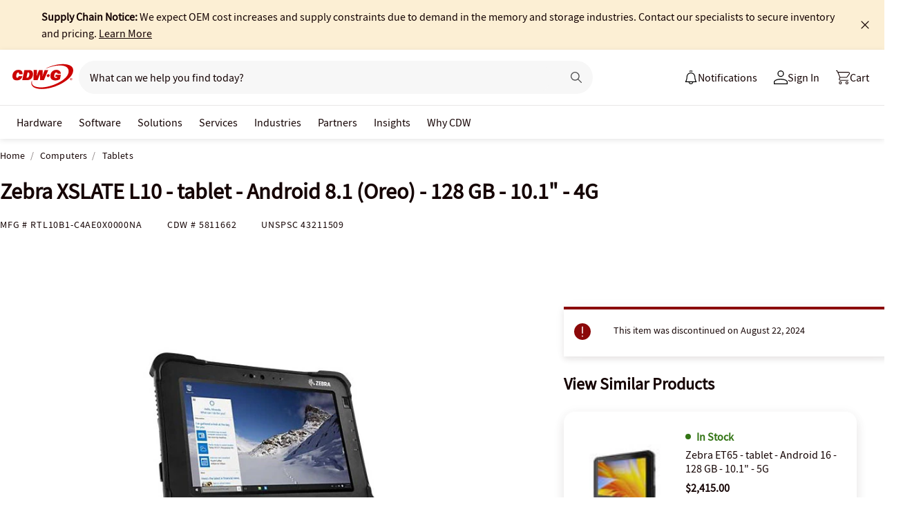

--- FILE ---
content_type: application/x-javascript;charset=utf-8
request_url: https://smetrics.cdw.com/id?d_visid_ver=5.2.0&d_fieldgroup=A&mcorgid=6B61EE6A54FA17010A4C98A7%40AdobeOrg&mid=91925905531849042896123947013981471995&ts=1768798614873
body_size: -116
content:
{"mid":"91925905531849042896123947013981471995"}

--- FILE ---
content_type: text/javascript;charset=UTF-8
request_url: https://webobjects2.cdw.com/is/image/CDW/5811662_IS?req=set,json&handler=cbImageGallery1768798615139&callback=cbImageGallery1768798615139&_=1768798612916
body_size: -136
content:
/*jsonp*/cbImageGallery1768798615139({"set":{"pv":"1.0","type":"img_set","n":"CDW/5811662_IS","item":[{"i":{"n":"CDW/5811662"},"s":{"n":"CDW/5811662"},"dx":"400","dy":"300","iv":"BuFPh1"},{"i":{"n":"CDW/5811662a"},"s":{"n":"CDW/5811662a"},"dx":"200","dy":"150","iv":"UC8Qf3"}]}},"");